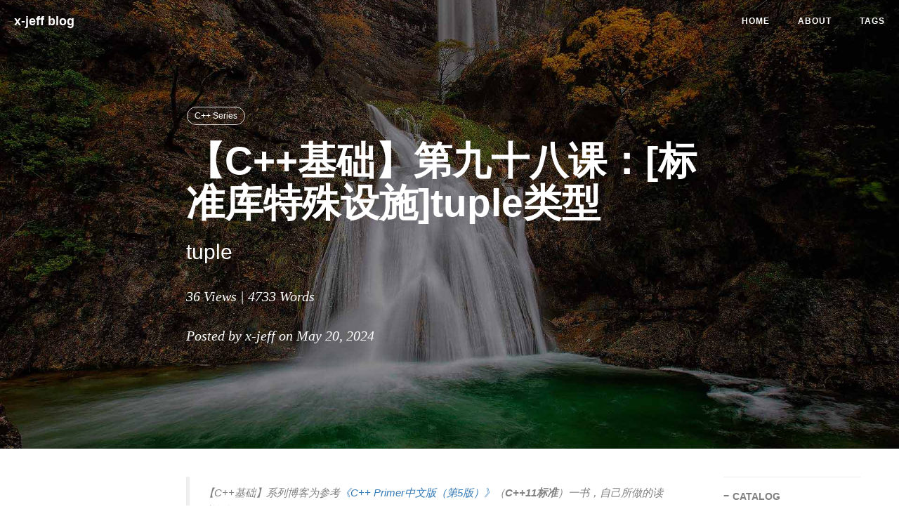

--- FILE ---
content_type: text/html; charset=utf-8
request_url: http://shichaoxin.com/2024/05/20/C++%E5%9F%BA%E7%A1%80-%E7%AC%AC%E4%B9%9D%E5%8D%81%E5%85%AB%E8%AF%BE-%E6%A0%87%E5%87%86%E5%BA%93%E7%89%B9%E6%AE%8A%E8%AE%BE%E6%96%BD-tuple%E7%B1%BB%E5%9E%8B/
body_size: 13207
content:
<!DOCTYPE html>
<html lang="en">

<head>
    <meta charset="utf-8">
    <meta http-equiv="X-UA-Compatible" content="IE=edge">
    <meta name="google-site-verification" content="xBT4GhYoi5qRD5tr338pgPM5OWHHIDR6mNg1a3euekI" />
    <meta name="viewport" content="width=device-width, initial-scale=1">
    <meta name="description" content="xinshichao's blog">
    <meta name="keywords"  content="AI | Machine Learning | Deep Learning | c++ | python">
    <meta name="theme-color" content="#000000">
    
    <title>【C++基础】第九十八课：[标准库特殊设施]tuple类型 - welcome to x-jeff blog</title>

    <!-- Web App Manifest -->
    <link rel="manifest" href="/pwa/manifest.json">

    <!-- Favicon -->
    <link rel="shortcut icon" href="/img/shanghaiwaitan.jpeg">

    <!-- Safari Webpage Icon    by-BY -->
    <link rel="apple-touch-icon" href="/img/shanghaiwaitan.jpeg">
    
    <!-- Canonical URL -->
    <link rel="canonical" href="http://x-jeff.github.io/2024/05/20/C++%E5%9F%BA%E7%A1%80-%E7%AC%AC%E4%B9%9D%E5%8D%81%E5%85%AB%E8%AF%BE-%E6%A0%87%E5%87%86%E5%BA%93%E7%89%B9%E6%AE%8A%E8%AE%BE%E6%96%BD-tuple%E7%B1%BB%E5%9E%8B/">

    <!-- Bootstrap Core CSS -->
    <link rel="stylesheet" href="/css/bootstrap.min.css">

    <!-- Custom CSS -->
    <link rel="stylesheet" href="/css/hux-blog.min.css">

    <!-- Pygments Github CSS -->
    <link rel="stylesheet" href="/css/rouge.css">

    <!-- Custom Fonts -->
    <!-- <link href="http://maxcdn.bootstrapcdn.com/font-awesome/4.3.0/css/font-awesome.min.css" rel="stylesheet" type="text/css"> -->
    <!-- Hux change font-awesome CDN to qiniu -->
    <link href="//cdnjs.cloudflare.com/ajax/libs/font-awesome/4.6.3/css/font-awesome.min.css" rel="stylesheet" type="text/css">


    <!-- Hux Delete, sad but pending in China
    <link href='http://fonts.googleapis.com/css?family=Lora:400,700,400italic,700italic' rel='stylesheet' type='text/css'>
    <link href='http://fonts.googleapis.com/css?family=Open+Sans:300italic,400italic,600italic,700italic,800italic,400,300,600,700,800' rel='stylesheet' type='text/
    css'>
    -->


    <!-- HTML5 Shim and Respond.js IE8 support of HTML5 elements and media queries -->
    <!-- WARNING: Respond.js doesn't work if you view the page via file:// -->
    <!--[if lt IE 9]>
        <script src="https://oss.maxcdn.com/libs/html5shiv/3.7.0/html5shiv.js"></script>
        <script src="https://oss.maxcdn.com/libs/respond.js/1.4.2/respond.min.js"></script>
    <![endif]-->

    <!-- ga & ba script hoook -->
    <script></script>
    <script type="text/x-mathjax-config">
    MathJax.Hub.Config({
      tex2jax: {
        skipTags: ['script', 'noscript', 'style', 'textarea', 'pre'],
        inlineMath: [['$','$']]
      }
    });
  </script>
  <script src="https://cdn.mathjax.org/mathjax/latest/MathJax.js?config=TeX-AMS-MML_HTMLorMML" type="text/javascript"></script> 
  
</head>


<!-- hack iOS CSS :active style -->
<body ontouchstart="">

    <!-- Navigation -->
<nav class="navbar navbar-default navbar-custom navbar-fixed-top">
    <div class="container-fluid">
        <!-- Brand and toggle get grouped for better mobile display -->
        <div class="navbar-header page-scroll">
            <button type="button" class="navbar-toggle">
                <span class="sr-only">Toggle navigation</span>
                <span class="icon-bar"></span>
                <span class="icon-bar"></span>
                <span class="icon-bar"></span>
            </button>
            <a class="navbar-brand" href="/">x-jeff blog</a>
        </div>

        <!-- Collect the nav links, forms, and other content for toggling -->
        <div id="huxblog_navbar">
            <div class="navbar-collapse">
                <ul class="nav navbar-nav navbar-right">
                    <li>
                        <a href="/">Home</a>
                    </li>
                    
                    <li>
                        <a href="/about/">About</a>
                    </li>
                    
                    <li>
                        <a href="/tags/">Tags</a>
                    </li>
                    
                </ul>
            </div>
        </div>
        <!-- /.navbar-collapse -->
    </div>
    <!-- /.container -->
</nav>

<script>
    // Drop Bootstarp low-performance Navbar
    // Use customize navbar with high-quality material design animation
    // in high-perf jank-free CSS3 implementation
    var $body   = document.body;
    var $toggle = document.querySelector('.navbar-toggle');
    var $navbar = document.querySelector('#huxblog_navbar');
    var $collapse = document.querySelector('.navbar-collapse');

    var __HuxNav__ = {
        close: function(){
            $navbar.className = " ";
            // wait until animation end.
            setTimeout(function(){
                // prevent frequently toggle
                if($navbar.className.indexOf('in') < 0) {
                    $collapse.style.height = "0px"
                }
            },400)
        },
        open: function(){
            $collapse.style.height = "auto"
            $navbar.className += " in";
        }
    }

    // Bind Event
    $toggle.addEventListener('click', function(e){
        if ($navbar.className.indexOf('in') > 0) {
            __HuxNav__.close()
        }else{
            __HuxNav__.open()
        }
    })

    /**
     * Since Fastclick is used to delegate 'touchstart' globally
     * to hack 300ms delay in iOS by performing a fake 'click',
     * Using 'e.stopPropagation' to stop 'touchstart' event from 
     * $toggle/$collapse will break global delegation.
     * 
     * Instead, we use a 'e.target' filter to prevent handler
     * added to document close HuxNav.  
     *
     * Also, we use 'click' instead of 'touchstart' as compromise
     */
    document.addEventListener('click', function(e){
        if(e.target == $toggle) return;
        if(e.target.className == 'icon-bar') return;
        __HuxNav__.close();
    })
</script>

    
    <!-- Image to hack wechat -->
<!-- <img src="/img/icon_wechat.png" width="0" height="0"> -->
<!-- <img src="/blogimg/20200225.jpg" width="0" height="0"> -->

<!-- Post Header -->
<style type="text/css">
    header.intro-header{
        position: relative;
        background-image: url('/blogimg/20200225.jpg')
    }

    
</style>
<header class="intro-header" >
    <div class="header-mask"></div>
    <div class="container">
        <div class="row">
            <div class="col-lg-8 col-lg-offset-2 col-md-10 col-md-offset-1">
                <div class="post-heading">
                    <div class="tags">
                        
                        <a class="tag" href="/tags/#C++ Series" title="C++ Series">C++ Series</a>
                        
                    </div>
                    <h1>【C++基础】第九十八课：[标准库特殊设施]tuple类型</h1>
                    
                    
                    <h2 class="subheading">tuple</h2>
                    
                    <p>
                    <span id="busuanzi_container_page_pv" style='display:none' class="meta">
    <span id="busuanzi_value_page_pv"> </span>&nbsp;Views | 4733 Words
</span> </p>      
                    <span class="meta">Posted by x-jeff on May 20, 2024</span>
                </div>
            </div>
        </div>
    </div>
</header>

<!-- Post Content -->
<article>
    <div class="container">
        <div class="row">

    <!-- Post Container -->
            <div class="
                col-lg-8 col-lg-offset-2
                col-md-10 col-md-offset-1
                post-container">

				<blockquote>
  <p>【C++基础】系列博客为参考<a href="https://www.phei.com.cn/module/goods/wssd_content.jsp?bookid=37655">《C++ Primer中文版（第5版）》</a>（<strong>C++11标准</strong>）一书，自己所做的读书笔记。<br />
本文为原创文章，未经本人允许，禁止转载。转载请注明出处。</p>
</blockquote>

<h1 id="1tuple类型">1.tuple类型</h1>

<p><strong>tuple</strong>是类似<a href="http://shichaoxin.com/2023/01/25/C++基础-第六十三课-关联容器-关联容器概述/#4pair类型">pair</a>的模板。每个pair的成员类型都不相同，但每个pair都恰好有两个成员。不同tuple类型的成员类型也不相同，但一个tuple可以有任意数量的成员。每个确定的tuple类型的成员数目是固定的，但一个tuple类型的成员数目可以与另一个tuple类型不同。</p>

<p>当我们希望将一些数据组合成单一对象，但又不想麻烦地定义一个新数据结构来表示这些数据时，tuple是非常有用的。表17.1列出了tuple支持的操作。tuple类型及其伴随类型和函数都定义在tuple头文件中。</p>

<p><img src="https://xjeffblogimg.oss-cn-beijing.aliyuncs.com/BLOGIMG/BlogImage/CPPSeries/Lesson98/98x1.png" alt="" /></p>

<blockquote>
  <p>我们可以将tuple看作一个“快速而随意”的数据结构。</p>
</blockquote>

<h1 id="2定义和初始化tuple">2.定义和初始化tuple</h1>

<p>当我们定义一个tuple时，需要指出每个成员的类型：</p>

<div class="language-c++ highlighter-rouge"><div class="highlight"><pre class="highlight"><code><table class="rouge-table"><tbody><tr><td class="rouge-gutter gl"><pre class="lineno">1
2
</pre></td><td class="rouge-code"><pre><span class="n">tuple</span><span class="o">&lt;</span><span class="kt">size_t</span><span class="p">,</span> <span class="kt">size_t</span><span class="p">,</span> <span class="kt">size_t</span><span class="o">&gt;</span> <span class="n">threeD</span><span class="p">;</span> <span class="c1">//三个成员都设置为0</span>
<span class="n">tuple</span><span class="o">&lt;</span><span class="n">string</span><span class="p">,</span> <span class="n">vector</span><span class="o">&lt;</span><span class="kt">double</span><span class="o">&gt;</span><span class="p">,</span> <span class="kt">int</span><span class="p">,</span> <span class="n">list</span><span class="o">&lt;</span><span class="kt">int</span><span class="o">&gt;&gt;</span> <span class="n">someVal</span><span class="p">(</span><span class="s">"constants"</span><span class="p">,</span> <span class="p">{</span><span class="mf">3.14</span><span class="p">,</span> <span class="mf">2.718</span><span class="p">},</span> <span class="mi">42</span><span class="p">,</span> <span class="p">{</span><span class="mi">0</span><span class="p">,</span><span class="mi">1</span><span class="p">,</span><span class="mi">2</span><span class="p">,</span><span class="mi">3</span><span class="p">,</span><span class="mi">4</span><span class="p">,</span><span class="mi">5</span><span class="p">})</span>
</pre></td></tr></tbody></table></code></pre></div></div>

<p>tuple的这个构造函数是<a href="http://shichaoxin.com/2022/07/13/C++基础-第四十五课-类-构造函数再探/#43抑制构造函数定义的隐式转换">explicit</a>的，因此我们必须使用直接初始化语法：</p>

<div class="language-c++ highlighter-rouge"><div class="highlight"><pre class="highlight"><code><table class="rouge-table"><tbody><tr><td class="rouge-gutter gl"><pre class="lineno">1
2
</pre></td><td class="rouge-code"><pre><span class="n">tuple</span><span class="o">&lt;</span><span class="kt">size_t</span><span class="p">,</span> <span class="kt">size_t</span><span class="p">,</span> <span class="kt">size_t</span><span class="o">&gt;</span> <span class="n">threeD</span> <span class="o">=</span> <span class="p">{</span><span class="mi">1</span><span class="p">,</span><span class="mi">2</span><span class="p">,</span><span class="mi">3</span><span class="p">};</span> <span class="c1">//错误</span>
<span class="n">tuple</span><span class="o">&lt;</span><span class="kt">size_t</span><span class="p">,</span> <span class="kt">size_t</span><span class="p">,</span> <span class="kt">size_t</span><span class="o">&gt;</span> <span class="n">threeD</span><span class="p">{</span><span class="mi">1</span><span class="p">,</span><span class="mi">2</span><span class="p">,</span><span class="mi">3</span><span class="p">};</span> <span class="c1">//正确</span>
</pre></td></tr></tbody></table></code></pre></div></div>

<p>类似<a href="http://shichaoxin.com/2023/01/25/C++基础-第六十三课-关联容器-关联容器概述/#4pair类型">make_pair函数</a>，标准库定义了make_tuple函数，我们还可以用它来生成tuple对象：</p>

<div class="language-c++ highlighter-rouge"><div class="highlight"><pre class="highlight"><code><table class="rouge-table"><tbody><tr><td class="rouge-gutter gl"><pre class="lineno">1
2
</pre></td><td class="rouge-code"><pre><span class="c1">//表示书店交易记录的tuple，包含：ISBN、数量和每册书的价格</span>
<span class="k">auto</span> <span class="n">item</span> <span class="o">=</span> <span class="n">make_tuple</span><span class="p">(</span><span class="s">"0-999-78345-X"</span><span class="p">,</span> <span class="mi">3</span><span class="p">,</span> <span class="mf">20.00</span><span class="p">);</span>
</pre></td></tr></tbody></table></code></pre></div></div>

<p>类似make_pair，make_tuple函数使用初始值的类型来推断tuple的类型。在本例中，item是一个tuple，类型为<code class="language-plaintext highlighter-rouge">tuple&lt;const char*, int, double&gt;</code>。</p>

<h2 id="21访问tuple的成员">2.1.访问tuple的成员</h2>

<p>一个pair总是有两个成员，这样，标准库就可以为它们命名（如，first和second）。但这种命名方式对tuple是不可能的，因为一个tuple类型的成员数目是没有限制的。因此，tuple的成员都是未命名的。要访问一个tuple的成员，就要使用一个名为<strong>get</strong>的标准库函数模板。为了使用get，我们必须指定一个<a href="http://shichaoxin.com/2024/03/28/C++基础-第九十四课-模板与泛型编程-模板实参推断/#3函数模板显式实参">显式模板实参</a>，它指出我们想要访问第几个成员。我们传递给get一个tuple对象，它返回指定成员的引用：</p>

<div class="language-c++ highlighter-rouge"><div class="highlight"><pre class="highlight"><code><table class="rouge-table"><tbody><tr><td class="rouge-gutter gl"><pre class="lineno">1
2
3
4
</pre></td><td class="rouge-code"><pre><span class="k">auto</span> <span class="n">book</span> <span class="o">=</span> <span class="n">get</span><span class="o">&lt;</span><span class="mi">0</span><span class="o">&gt;</span><span class="p">(</span><span class="n">item</span><span class="p">);</span> <span class="c1">//返回item的第一个成员</span>
<span class="k">auto</span> <span class="n">cnt</span> <span class="o">=</span> <span class="n">get</span><span class="o">&lt;</span><span class="mi">1</span><span class="o">&gt;</span><span class="p">(</span><span class="n">item</span><span class="p">);</span> <span class="c1">//返回item的第二个成员</span>
<span class="k">auto</span> <span class="n">price</span> <span class="o">=</span> <span class="n">get</span><span class="o">&lt;</span><span class="mi">2</span><span class="o">&gt;</span><span class="p">(</span><span class="n">item</span><span class="p">)</span><span class="o">/</span><span class="n">cnt</span><span class="p">;</span> <span class="c1">//返回item的最后一个成员</span>
<span class="n">get</span><span class="o">&lt;</span><span class="mi">2</span><span class="o">&gt;</span><span class="p">(</span><span class="n">item</span><span class="p">)</span> <span class="o">*=</span> <span class="mf">0.8</span><span class="p">;</span> <span class="c1">//打折20%</span>
</pre></td></tr></tbody></table></code></pre></div></div>

<p>尖括号中的值必须是一个整型<a href="http://shichaoxin.com/2019/08/17/C++基础-第十课-const限定符/#6constexpr和常量表达式">常量表达式</a>。</p>

<p>如果不知道一个tuple准确的类型细节信息，可以用两个辅助类模板来查询tuple成员的数量和类型：</p>

<div class="language-c++ highlighter-rouge"><div class="highlight"><pre class="highlight"><code><table class="rouge-table"><tbody><tr><td class="rouge-gutter gl"><pre class="lineno">1
2
3
4
5
</pre></td><td class="rouge-code"><pre><span class="k">typedef</span> <span class="k">decltype</span><span class="p">(</span><span class="n">item</span><span class="p">)</span> <span class="n">trans</span><span class="p">;</span> <span class="c1">//trans是item的类型</span>
<span class="c1">//返回trans类型对象中成员的数量</span>
<span class="kt">size_t</span> <span class="n">sz</span> <span class="o">=</span> <span class="n">tuple_size</span><span class="o">&lt;</span><span class="n">trans</span><span class="o">&gt;::</span><span class="n">value</span><span class="p">;</span> <span class="c1">//返回3</span>
<span class="c1">//cnt的类型与item中第二个成员相同</span>
<span class="n">tuple_element</span><span class="o">&lt;</span><span class="mi">1</span><span class="p">,</span> <span class="n">trans</span><span class="o">&gt;::</span><span class="n">type</span> <span class="n">cnt</span> <span class="o">=</span> <span class="n">get</span><span class="o">&lt;</span><span class="mi">1</span><span class="o">&gt;</span><span class="p">(</span><span class="n">item</span><span class="p">);</span> <span class="c1">//cnt是一个int</span>
</pre></td></tr></tbody></table></code></pre></div></div>

<h2 id="22关系和相等运算符">2.2.关系和相等运算符</h2>

<p>tuple的关系和相等运算符的行为类似<a href="http://shichaoxin.com/2022/09/09/C++基础-第五十一课-顺序容器-容器库概览/#8关系运算符">容器的对应操作</a>。这些运算符逐对比较左侧tuple和右侧tuple的成员。只有两个tuple具有相同数量的成员时，我们才可以比较它们。而且，为了使用tuple的相等或不等运算符，对每对成员使用<code class="language-plaintext highlighter-rouge">==</code>运算符必须都是合法的；为了使用关系运算符，对每对成员使用<code class="language-plaintext highlighter-rouge">&lt;</code>必须都是合法的。例如：</p>

<div class="language-c++ highlighter-rouge"><div class="highlight"><pre class="highlight"><code><table class="rouge-table"><tbody><tr><td class="rouge-gutter gl"><pre class="lineno">1
2
3
4
5
6
7
</pre></td><td class="rouge-code"><pre><span class="n">tuple</span><span class="o">&lt;</span><span class="n">string</span><span class="p">,</span> <span class="n">string</span><span class="o">&gt;</span> <span class="n">duo</span><span class="p">(</span><span class="s">"1"</span><span class="p">,</span> <span class="s">"2"</span><span class="p">);</span>
<span class="n">tuple</span><span class="o">&lt;</span><span class="kt">size_t</span><span class="p">,</span> <span class="kt">size_t</span><span class="o">&gt;</span> <span class="n">twoD</span><span class="p">(</span><span class="mi">1</span><span class="p">,</span> <span class="mi">2</span><span class="p">);</span>
<span class="kt">bool</span> <span class="n">b</span> <span class="o">=</span> <span class="p">(</span><span class="n">duo</span> <span class="o">==</span> <span class="n">twoD</span><span class="p">);</span> <span class="c1">//错误：不能比较size_t和string</span>
<span class="n">tuple</span><span class="o">&lt;</span><span class="kt">size_t</span><span class="p">,</span> <span class="kt">size_t</span><span class="p">,</span> <span class="kt">size_t</span><span class="o">&gt;</span> <span class="n">threeD</span><span class="p">(</span><span class="mi">1</span><span class="p">,</span> <span class="mi">2</span><span class="p">,</span> <span class="mi">3</span><span class="p">);</span>
<span class="n">b</span> <span class="o">=</span> <span class="p">(</span><span class="n">twoD</span> <span class="o">&lt;</span> <span class="n">threeD</span><span class="p">);</span> <span class="c1">//错误：成员数量不同</span>
<span class="n">tuple</span><span class="o">&lt;</span><span class="kt">size_t</span><span class="p">,</span> <span class="kt">size_t</span><span class="o">&gt;</span> <span class="n">origin</span><span class="p">(</span><span class="mi">0</span><span class="p">,</span> <span class="mi">0</span><span class="p">);</span>
<span class="n">b</span> <span class="o">=</span> <span class="p">(</span><span class="n">origin</span> <span class="o">&lt;</span> <span class="n">twoD</span><span class="p">);</span> <span class="c1">//正确：b为true</span>
</pre></td></tr></tbody></table></code></pre></div></div>

<blockquote>
  <p>由于tuple定义了<code class="language-plaintext highlighter-rouge">&lt;</code>和<code class="language-plaintext highlighter-rouge">==</code>运算符，我们可以将tuple序列传递给算法，并且可以在无序容器中将tuple作为关键字类型。</p>
</blockquote>

<h1 id="3使用tuple返回多个值">3.使用tuple返回多个值</h1>

<p>tuple的一个常见用途是从一个函数返回多个值。例如，我们的书店可能是多家连锁书店中的一家。每家书店都有一个销售记录文件，保存每本书近期的销售数据。我们可能希望在所有书店中查询某本书的销售情况。</p>

<p>假定每家书店都有一个销售记录文件。每个文件都将每本书的所有销售记录存放在一起。进一步假定已有一个函数可以读取这些销售记录文件，为每个书店创建一个<code class="language-plaintext highlighter-rouge">vector&lt;Sales_data&gt;</code>，并将这些vector保存在vector的vector中：</p>

<div class="language-c++ highlighter-rouge"><div class="highlight"><pre class="highlight"><code><table class="rouge-table"><tbody><tr><td class="rouge-gutter gl"><pre class="lineno">1
2
</pre></td><td class="rouge-code"><pre><span class="c1">//files中的每个元素保存一家书店的销售记录</span>
<span class="n">vector</span><span class="o">&lt;</span><span class="n">vector</span><span class="o">&lt;</span><span class="n">Sales_data</span><span class="o">&gt;&gt;</span> <span class="n">files</span><span class="p">;</span>
</pre></td></tr></tbody></table></code></pre></div></div>

<p>我们将编写一个函数，对于一本给定的书，在files中搜索出售过这本书的书店。对每家有匹配销售记录的书店，我们将创建一个tuple来保存这家书店的索引和两个迭代器。索引指出了书店在files中的位置，而两个迭代器则标记了给定书籍在此书店的<code class="language-plaintext highlighter-rouge">vector&lt;Sales_data&gt;</code>中第一条销售记录和最后一条销售记录之后的位置。</p>

<h2 id="31返回tuple的函数">3.1.返回tuple的函数</h2>

<p>我们首先编写查找给定书籍的函数。此函数的参数是刚刚提到的vector的vector以及一个表示书籍ISBN的string。我们的函数将返回一个tuple的vector，凡是销售了给定书籍的书店，都在vector中有对应的一项：</p>

<div class="language-c++ highlighter-rouge"><div class="highlight"><pre class="highlight"><code><table class="rouge-table"><tbody><tr><td class="rouge-gutter gl"><pre class="lineno">1
2
3
4
5
6
7
8
9
10
11
12
13
14
15
16
17
18
</pre></td><td class="rouge-code"><pre><span class="c1">//matches有三个成员：一家书店的索引和两个指向书店vector中元素的迭代器</span>
<span class="k">typedef</span> <span class="n">tuple</span><span class="o">&lt;</span><span class="n">vector</span><span class="o">&lt;</span><span class="n">Sales_data</span><span class="o">&gt;::</span><span class="n">size_type</span><span class="p">,</span> <span class="n">vector</span><span class="o">&lt;</span><span class="n">Sales_data</span><span class="o">&gt;::</span><span class="n">const_iterator</span><span class="p">,</span> <span class="n">vector</span><span class="o">&lt;</span><span class="n">Sales_data</span><span class="o">&gt;::</span><span class="n">const_iterator</span><span class="o">&gt;</span> <span class="n">matches</span><span class="p">;</span>
<span class="c1">//files保存每家书店的销售记录</span>
<span class="c1">//findBook返回一个vector，每家销售了给定书籍的书店在其中都有一项</span>
<span class="n">vector</span><span class="o">&lt;</span><span class="n">matches</span><span class="o">&gt;</span>
<span class="n">findBook</span><span class="p">(</span><span class="k">const</span> <span class="n">vector</span><span class="o">&lt;</span><span class="n">vector</span><span class="o">&lt;</span><span class="n">Sales_data</span><span class="o">&gt;&gt;</span> <span class="o">&amp;</span><span class="n">files</span><span class="p">,</span> <span class="k">const</span> <span class="n">string</span> <span class="o">&amp;</span><span class="n">book</span><span class="p">)</span>
<span class="p">{</span>
	<span class="n">vector</span><span class="o">&lt;</span><span class="n">matches</span><span class="o">&gt;</span> <span class="n">ret</span><span class="p">;</span> <span class="c1">//初始化为空vector</span>
	<span class="c1">//对每家书店，查找与给定书籍匹配的记录范围（如果存在的话）</span>
	<span class="k">for</span> <span class="p">(</span><span class="k">auto</span> <span class="n">it</span> <span class="o">=</span> <span class="n">files</span><span class="p">.</span><span class="n">cbegin</span><span class="p">();</span> <span class="n">it</span> <span class="o">!=</span> <span class="n">files</span><span class="p">.</span><span class="n">cend</span><span class="p">();</span> <span class="o">++</span><span class="n">it</span><span class="p">)</span> <span class="p">{</span>
		<span class="c1">//查找具有相同ISBN的Sales_data范围</span>
		<span class="k">auto</span> <span class="n">found</span> <span class="o">=</span> <span class="n">equal_range</span><span class="p">(</span><span class="n">it</span><span class="o">-&gt;</span><span class="n">cbegin</span><span class="p">(),</span> <span class="n">it</span><span class="o">-&gt;</span><span class="n">end</span><span class="p">(),</span> <span class="n">book</span><span class="p">,</span> <span class="n">compareIsbn</span><span class="p">);</span>
		<span class="k">if</span> <span class="p">(</span><span class="n">found</span><span class="p">.</span><span class="n">first</span> <span class="o">!=</span> <span class="n">found</span><span class="p">.</span><span class="n">second</span><span class="p">)</span> <span class="c1">//此书店销售了给定书籍</span>
			<span class="c1">//记住此书店的索引及匹配的范围</span>
			<span class="n">ret</span><span class="p">.</span><span class="n">push_back</span><span class="p">(</span><span class="n">make_tuple</span><span class="p">(</span><span class="n">it</span> <span class="o">-</span> <span class="n">files</span><span class="p">.</span><span class="n">cbegin</span><span class="p">(),</span> <span class="n">found</span><span class="p">.</span><span class="n">first</span><span class="p">,</span> <span class="n">found</span><span class="p">.</span><span class="n">second</span><span class="p">));</span>
	<span class="p">}</span>
	<span class="k">return</span> <span class="n">ret</span><span class="p">;</span> <span class="c1">//如果未找到匹配记录的话，ret为空</span>
<span class="p">}</span>
</pre></td></tr></tbody></table></code></pre></div></div>

<p>在for循环内，我们调用了一个名为equal_range的标准库算法，它的功能与<a href="http://shichaoxin.com/2023/02/11/C++基础-第六十四课-关联容器-关联容器操作/#61equal_range函数">关联容器的同名成员</a>类似。equal_range的前两个实参是表示输入序列的迭代器（参见：<a href="http://shichaoxin.com/2022/11/15/C++基础-第五十六课-泛型算法-概述/">概述</a>），第三个参数是一个值。默认情况下，equal_range使用<code class="language-plaintext highlighter-rouge">&lt;</code>运算符来比较元素。由于Sales_data没有<code class="language-plaintext highlighter-rouge">&lt;</code>运算符，因此我们传递给它一个指向<a href="http://shichaoxin.com/2023/01/25/C++基础-第六十三课-关联容器-关联容器概述/#3关键字类型的要求">compareIsbn函数</a>的指针。</p>

<p>equal_range算法返回一个迭代器pair，表示元素的范围。如果未找到book，则两个迭代器相等，表示空范围。否则，返回的pair的first成员将表示第一条匹配的记录，second则表示匹配的尾后位置。</p>

<h2 id="32使用函数返回的tuple">3.2.使用函数返回的tuple</h2>

<p>一旦我们创建了vector保存包含匹配的销售记录的书店，就需要处理这些记录了。在此程序中，对每家包含匹配销售记录的书店，我们将打印其汇总销售信息：</p>

<div class="language-c++ highlighter-rouge"><div class="highlight"><pre class="highlight"><code><table class="rouge-table"><tbody><tr><td class="rouge-gutter gl"><pre class="lineno">1
2
3
4
5
6
7
8
9
10
11
12
13
14
</pre></td><td class="rouge-code"><pre><span class="kt">void</span> <span class="nf">reportResults</span><span class="p">(</span><span class="n">istream</span> <span class="o">&amp;</span><span class="n">in</span><span class="p">,</span> <span class="n">ostream</span> <span class="o">&amp;</span><span class="n">os</span><span class="p">,</span> <span class="k">const</span> <span class="n">vector</span><span class="o">&lt;</span><span class="n">vector</span><span class="o">&lt;</span><span class="n">Sales_data</span><span class="o">&gt;&gt;</span> <span class="o">&amp;</span><span class="n">files</span><span class="p">)</span>
<span class="p">{</span>
	<span class="n">string</span> <span class="n">s</span><span class="p">;</span> <span class="c1">//要查找的书</span>
	<span class="k">while</span> <span class="p">(</span><span class="n">in</span> <span class="o">&gt;&gt;</span> <span class="n">s</span><span class="p">)</span> <span class="p">{</span>
		<span class="k">auto</span> <span class="n">trans</span> <span class="o">=</span> <span class="n">findBook</span><span class="p">(</span><span class="n">files</span><span class="p">,</span> <span class="n">s</span><span class="p">);</span> <span class="c1">//销售了这本书的书店</span>
		<span class="k">if</span> <span class="p">(</span><span class="n">trans</span><span class="p">.</span><span class="n">empty</span><span class="p">())</span> <span class="p">{</span>
			<span class="n">cout</span> <span class="o">&lt;&lt;</span> <span class="n">s</span> <span class="o">&lt;&lt;</span> <span class="s">" not found in any stores"</span> <span class="o">&lt;&lt;</span> <span class="n">endl</span><span class="p">;</span>
			<span class="k">continue</span><span class="p">;</span> <span class="c1">//获得下一本要查找的书</span>
		<span class="p">}</span>
		<span class="k">for</span> <span class="p">(</span><span class="k">const</span> <span class="k">auto</span> <span class="o">&amp;</span><span class="n">store</span> <span class="o">:</span> <span class="n">trans</span><span class="p">)</span> <span class="c1">//对每家销售了给定书籍的书店</span>
			<span class="c1">//get&lt;n&gt;返回store中tuple的指定的成员</span>
			<span class="n">os</span> <span class="o">&lt;&lt;</span> <span class="s">"store "</span> <span class="o">&lt;&lt;</span> <span class="n">get</span><span class="o">&lt;</span><span class="mi">0</span><span class="o">&gt;</span><span class="p">(</span><span class="n">store</span><span class="p">)</span> <span class="o">&lt;&lt;</span> <span class="s">" sales: "</span> <span class="o">&lt;&lt;</span> <span class="n">accumulate</span><span class="p">(</span><span class="n">get</span><span class="o">&lt;</span><span class="mi">1</span><span class="o">&gt;</span><span class="p">(</span><span class="n">store</span><span class="p">),</span> <span class="n">get</span><span class="o">&lt;</span><span class="mi">2</span><span class="o">&gt;</span><span class="p">(</span><span class="n">store</span><span class="p">),</span> <span class="n">Sales_data</span><span class="p">(</span><span class="n">s</span><span class="p">))</span> <span class="o">&lt;&lt;</span> <span class="n">endl</span><span class="p">;</span>
	<span class="p">}</span>
<span class="p">}</span>
</pre></td></tr></tbody></table></code></pre></div></div>

<p>由于<a href="http://shichaoxin.com/2023/07/14/C++基础-第七十七课-重载运算与类型转换-算术和关系运算符/#1算术和关系运算符">Sales_data定义了加法运算符</a>，因此我们可以用标准库的<a href="http://shichaoxin.com/2022/11/27/C++基础-第五十七课-泛型算法-初识泛型算法/#2只读算法">accumulate算法</a>来累加销售记录。我们用<a href="http://shichaoxin.com/2022/05/22/C++基础-第四十一课-类-定义抽象数据类型/#53定义sales_data的构造函数">Sales_data的接受一个string参数的构造函数</a>来初始化一个Sales_data对象，将此对象传递给accumulate作为求和的起点。此构造函数用给定的string初始化bookNo，并将units_sold和revenue成员置为0。</p>


                <hr style="visibility: hidden;">

                <ul class="pager">
                    
                    <li class="previous">
                        <a href="/2024/05/15/%E7%A8%8B%E5%BA%8F%E6%98%AF%E6%80%8E%E6%A0%B7%E8%B7%91%E8%B5%B7%E6%9D%A5%E7%9A%84-%E7%AC%AC7%E7%AB%A0-%E7%A8%8B%E5%BA%8F%E6%98%AF%E5%9C%A8%E4%BD%95%E7%A7%8D%E7%8E%AF%E5%A2%83%E4%B8%AD%E8%BF%90%E8%A1%8C%E7%9A%84/" data-toggle="tooltip" data-placement="top" title="【程序是怎样跑起来的】第7章：程序是在何种环境中运行的">
                        Previous<br>
                        <span>【程序是怎样跑起来的】第7章：程序是在何种环境中运行的</span>
                        </a>
                    </li>
                    
                    
                    <li class="next">
                        <a href="/2024/05/29/%E8%AE%BA%E6%96%87%E9%98%85%E8%AF%BB-Self-Correctable-and-Adaptable-Inference-for-Generalizable-Human-Pose-Estimation/" data-toggle="tooltip" data-placement="top" title="【论文阅读】Self-Correctable and Adaptable Inference for Generalizable Human Pose Estimation">
                        Next<br>
                        <span>【论文阅读】Self-Correctable and Adaptable Inference for Generalizable Human Pose Estimation</span>
                        </a>
                    </li>
                    
                </ul>


                <!--Gitalk评论start  -->
                
                <!-- 引入Gitalk评论插件  -->
                <link rel="stylesheet" href="https://unpkg.com/gitalk/dist/gitalk.css">
                <script src="https://unpkg.com/gitalk@latest/dist/gitalk.min.js"></script>
                <div id="gitalk-container"></div>
                <!-- 引入一个生产md5的js，用于对id值进行处理，防止其过长 -->
                <!-- Thank DF:https://github.com/NSDingFan/NSDingFan.github.io/issues/3#issuecomment-407496538 -->
                <script src="/js/md5.min.js"></script>
                <script type="text/javascript">
                    var gitalk = new Gitalk({
                    clientID: '668de351ad1466d74548',
                    clientSecret: '16f0d2a922d4170d95b996e38089d5ed8133fda9',
                    repo: 'GitTalk',
                    owner: 'x-jeff',
                    admin: ['x-jeff'],
                    distractionFreeMode: true,
                    id: md5(location.pathname),
                    });
                    gitalk.render('gitalk-container');
                </script>
                
                <!-- Gitalk end -->

                

            </div>  

    <!-- Side Catalog Container -->
        
            <div class="
                col-lg-2 col-lg-offset-0
                visible-lg-block
                sidebar-container
                catalog-container">
                <div class="side-catalog">
                    <hr class="hidden-sm hidden-xs">
                    <h5>
                        <a class="catalog-toggle" href="#">CATALOG</a>
                    </h5>
                    <ul class="catalog-body"></ul>
                </div>
            </div>
        

    <!-- Sidebar Container -->
            <div class="
                col-lg-8 col-lg-offset-2
                col-md-10 col-md-offset-1
                sidebar-container">

                <!-- Featured Tags -->
                
                <section>
                    <hr class="hidden-sm hidden-xs">
                    <h5><a href="/tags/">FEATURED TAGS</a></h5>
                    <div class="tags">
        				
                            
                				<a href="/tags/#README" title="README" rel="1">
                                    README
                                </a>
                            
        				
                            
                				<a href="/tags/#Machine Learning Series" title="Machine Learning Series" rel="64">
                                    Machine Learning Series
                                </a>
                            
        				
                            
                				<a href="/tags/#Mathematics Series" title="Mathematics Series" rel="19">
                                    Mathematics Series
                                </a>
                            
        				
                            
                				<a href="/tags/#Image Segmentation" title="Image Segmentation" rel="6">
                                    Image Segmentation
                                </a>
                            
        				
                            
                				<a href="/tags/#Python Series" title="Python Series" rel="47">
                                    Python Series
                                </a>
                            
        				
                            
                				<a href="/tags/#Fundamentals of Computers" title="Fundamentals of Computers" rel="1">
                                    Fundamentals of Computers
                                </a>
                            
        				
                            
                				<a href="/tags/#OpenCV Series" title="OpenCV Series" rel="45">
                                    OpenCV Series
                                </a>
                            
        				
                            
                				<a href="/tags/#C++ Series" title="C++ Series" rel="113">
                                    C++ Series
                                </a>
                            
        				
                            
                				<a href="/tags/#Deep Learning Series" title="Deep Learning Series" rel="48">
                                    Deep Learning Series
                                </a>
                            
        				
                            
                				<a href="/tags/#Conda" title="Conda" rel="1">
                                    Conda
                                </a>
                            
        				
                            
                				<a href="/tags/#Tensorflow Series" title="Tensorflow Series" rel="15">
                                    Tensorflow Series
                                </a>
                            
        				
                            
                				<a href="/tags/#Algorithms Series" title="Algorithms Series" rel="11">
                                    Algorithms Series
                                </a>
                            
        				
                            
                				<a href="/tags/#AI Papers" title="AI Papers" rel="85">
                                    AI Papers
                                </a>
                            
        				
                            
                				<a href="/tags/#Object Recognition" title="Object Recognition" rel="2">
                                    Object Recognition
                                </a>
                            
        				
                            
                				<a href="/tags/#Natural Language Processing" title="Natural Language Processing" rel="4">
                                    Natural Language Processing
                                </a>
                            
        				
                            
                				<a href="/tags/#Aha! Algorithms" title="Aha! Algorithms" rel="8">
                                    Aha! Algorithms
                                </a>
                            
        				
                            
                				<a href="/tags/#Camera Calibration" title="Camera Calibration" rel="4">
                                    Camera Calibration
                                </a>
                            
        				
                            
                				<a href="/tags/#How Program Works" title="How Program Works" rel="12">
                                    How Program Works
                                </a>
                            
        				
                            
                				<a href="/tags/#Optical Flow Estimation" title="Optical Flow Estimation" rel="2">
                                    Optical Flow Estimation
                                </a>
                            
        				
                            
                				<a href="/tags/#How Networks Work" title="How Networks Work" rel="6">
                                    How Networks Work
                                </a>
                            
        				
                            
                				<a href="/tags/#Computer Vision" title="Computer Vision" rel="1">
                                    Computer Vision
                                </a>
                            
        				
                            
                				<a href="/tags/#Source Code" title="Source Code" rel="1">
                                    Source Code
                                </a>
                            
        				
                            
                				<a href="/tags/#CUDA C++ Programming Guide" title="CUDA C++ Programming Guide" rel="30">
                                    CUDA C++ Programming Guide
                                </a>
                            
        				
                            
                				<a href="/tags/#C++ Concurrency IN ACTION" title="C++ Concurrency IN ACTION" rel="5">
                                    C++ Concurrency IN ACTION
                                </a>
                            
        				
                            
                				<a href="/tags/#Large Language Models" title="Large Language Models" rel="12">
                                    Large Language Models
                                </a>
                            
        				
        			</div>
                </section>
                

                <!-- Friends Blog -->
                
            </div>
        </div>
    </div>
</article>






<!-- async load function -->
<script>
    function async(u, c) {
      var d = document, t = 'script',
          o = d.createElement(t),
          s = d.getElementsByTagName(t)[0];
      o.src = u;
      if (c) { o.addEventListener('load', function (e) { c(null, e); }, false); }
      s.parentNode.insertBefore(o, s);
    }
</script>
<!-- anchor-js, Doc:http://bryanbraun.github.io/anchorjs/ -->
<script>
    async("//cdnjs.cloudflare.com/ajax/libs/anchor-js/1.1.1/anchor.min.js",function(){
        // BY Fix:去除标题前的‘#’ issues:<https://github.com/qiubaiying/qiubaiying.github.io/issues/137>
        // anchors.options = {
        //   visible: 'always',
        //   placement: 'right',
        //   icon: '#'
        // };
        anchors.add().remove('.intro-header h1').remove('.subheading').remove('.sidebar-container h5');
    })
</script>
<style>
    /* place left on bigger screen */
    @media all and (min-width: 800px) {
        .anchorjs-link{
            position: absolute;
            left: -0.75em;
            font-size: 1.1em;
            margin-top : -0.1em;
        }
    }
</style>



    <!-- Footer -->
<footer>
    <div class="container">
        <div class="row">
            <div class="col-lg-8 col-lg-offset-2 col-md-10 col-md-offset-1">
                <ul class="list-inline text-center">
                    
                    <!-- add jianshu add target = "_blank" to <a> by BY -->
                    
                    

                    <!-- add Weibo, Zhihu by Hux, add target = "_blank" to <a> by Hux -->
                    
                    


                    
                    
                    <li>
                        <a target="_blank" href="https://github.com/x-jeff">
                            <span class="fa-stack fa-lg">
                                <i class="fa fa-circle fa-stack-2x"></i>
                                <i class="fa fa-github fa-stack-1x fa-inverse"></i>
                            </span>
                        </a>
                    </li>
                    
                    
                    <li>
                        <a target="_blank" href="https://www.linkedin.com/in/x-jeff">
                            <span class="fa-stack fa-lg">
                                <i class="fa fa-circle fa-stack-2x"></i>
                                <i class="fa fa-linkedin fa-stack-1x fa-inverse"></i>
                            </span>
                        </a>
                    </li>
                    
                </ul>
                <p class="copyright text-muted">
                    Copyright &copy; x-jeff blog 2025
                    <br>
                 <script async src="//busuanzi.ibruce.info/busuanzi/2.3/busuanzi.pure.mini.js"></script>
            	<span id="busuanzi_container_site_pv" style='display:none'>
    本站总访问量<span id="busuanzi_value_site_pv"></span>次 | 
</span>    
                <span id="busuanzi_container_site_uv" style='display:none'>
    本站总访客数<span id="busuanzi_value_site_uv"></span>人次
</span>   <br>
                <!-- 小站运行时间 -->
  <div id="days" style="text-align: center;"  class="copyright text-muted"></div>
	<script language="javascript" >
	function show_date_time(){
	window.setTimeout("show_date_time()", 1000);
	BirthDay=new Date("10/06/2018 00:00:00");
	today=new Date();
	timeold=(today.getTime()-BirthDay.getTime());
	sectimeold=timeold/1000
	secondsold=Math.floor(sectimeold);
	msPerDay=24*60*60*1000
	e_daysold=timeold/msPerDay
	daysold=Math.floor(e_daysold);
	e_hrsold=(e_daysold-daysold)*24;
	hrsold=setzero(Math.floor(e_hrsold));
	e_minsold=(e_hrsold-hrsold)*60;
	minsold=setzero(Math.floor((e_hrsold-hrsold)*60));
	seconds=setzero(Math.floor((e_minsold-minsold)*60));
	document.getElementById('days').innerHTML="本站已运行"+daysold+"天"+hrsold+"小时"+minsold+"分"+seconds+"秒";
	}
	function setzero(i){
	if (i<10)
	{i="0" + i};
	return i;
	}
	show_date_time();
	</script>
</p>
            </div>
        </div>
    </div>
</footer>

<!-- jQuery -->
<script src="/js/jquery.min.js "></script>

<!-- Bootstrap Core JavaScript -->
<script src="/js/bootstrap.min.js "></script>

<!-- Custom Theme JavaScript -->
<script src="/js/hux-blog.min.js "></script>

<!-- Service Worker -->

<script type="text/javascript">
    if(navigator.serviceWorker){
        // For security reasons, a service worker can only control the pages that are in the same directory level or below it. That's why we put sw.js at ROOT level.
        navigator.serviceWorker
            .register('/sw.js')
            .then((registration) => {console.log('Service Worker Registered. ', registration)})
            .catch((error) => {console.log('ServiceWorker registration failed: ', error)})
    }
</script>



<!-- async load function -->
<script>
    function async(u, c) {
      var d = document, t = 'script',
          o = d.createElement(t),
          s = d.getElementsByTagName(t)[0];
      o.src = u;
      if (c) { o.addEventListener('load', function (e) { c(null, e); }, false); }
      s.parentNode.insertBefore(o, s);
    }
</script>

<!-- 
     Because of the native support for backtick-style fenced code blocks 
     right within the Markdown is landed in Github Pages, 
     From V1.6, There is no need for Highlight.js, 
     so Huxblog drops it officially.

     - https://github.com/blog/2100-github-pages-now-faster-and-simpler-with-jekyll-3-0  
     - https://help.github.com/articles/creating-and-highlighting-code-blocks/ 
     - https://github.com/jneen/rouge/wiki/list-of-supported-languages-and-lexers   
-->
<!--
    <script>
        async("http://cdn.bootcss.com/highlight.js/8.6/highlight.min.js", function(){
            hljs.initHighlightingOnLoad();
        })
    </script>
    <link href="http://cdn.bootcss.com/highlight.js/8.6/styles/github.min.css" rel="stylesheet">
-->


<!-- jquery.tagcloud.js -->
<script>
    // only load tagcloud.js in tag.html
    if($('#tag_cloud').length !== 0){
        async('/js/jquery.tagcloud.js',function(){
            $.fn.tagcloud.defaults = {
                //size: {start: 1, end: 1, unit: 'em'},
                color: {start: '#bbbbee', end: '#0085a1'},
            };
            $('#tag_cloud a').tagcloud();
        })
    }
</script>

<!--fastClick.js -->
<script>
    async("//cdnjs.cloudflare.com/ajax/libs/fastclick/1.0.6/fastclick.min.js", function(){
        var $nav = document.querySelector("nav");
        if($nav) FastClick.attach($nav);
    })
</script>


<!-- Google Analytics -->

<script>
    // dynamic User by Hux
    var _gaId = 'UA-127091470-1';
    var _gaDomain = 'auto';

    // Originial
    (function(i,s,o,g,r,a,m){i['GoogleAnalyticsObject']=r;i[r]=i[r]||function(){
    (i[r].q=i[r].q||[]).push(arguments)},i[r].l=1*new Date();a=s.createElement(o),
    m=s.getElementsByTagName(o)[0];a.async=1;a.src=g;m.parentNode.insertBefore(a,m)
    })(window,document,'script','//www.google-analytics.com/analytics.js','ga');

    ga('create', _gaId, _gaDomain);
    ga('send', 'pageview');
</script>



<!-- Baidu Tongji -->




<!-- Side Catalog -->

<script type="text/javascript">
    function generateCatalog (selector) {
        var P = $('div.post-container'),a,n,t,l,i,c;
        a = P.find('h1,h2,h3,h4,h5,h6');
        a.each(function () {
            n = $(this).prop('tagName').toLowerCase();
            i = "#"+$(this).prop('id');
            t = $(this).text();
            c = $('<a href="'+i+'" rel="nofollow">'+t+'</a>');
            l = $('<li class="'+n+'_nav"></li>').append(c);
            $(selector).append(l);
        });
        return true;    
    }

    generateCatalog(".catalog-body");

    // toggle side catalog
    $(".catalog-toggle").click((function(e){
        e.preventDefault();
        $('.side-catalog').toggleClass("fold")
    }))

    /*
     * Doc: https://github.com/davist11/jQuery-One-Page-Nav
     * Fork by Hux to support padding
     */
    async("/js/jquery.nav.js", function () {
        $('.catalog-body').onePageNav({
            currentClass: "active",
            changeHash: !1,
            easing: "swing",
            filter: "",
            scrollSpeed: 700,
            scrollOffset: 0,
            scrollThreshold: .2,
            begin: null,
            end: null,
            scrollChange: null,
            padding: 80
        });
    });
</script>





<!-- Image to hack wechat -->
<img src="/img/shanghaiwaitan.jpeg" width="0" height="0" />
<!-- Migrate from head to bottom, no longer block render and still work -->

</body>

</html>
